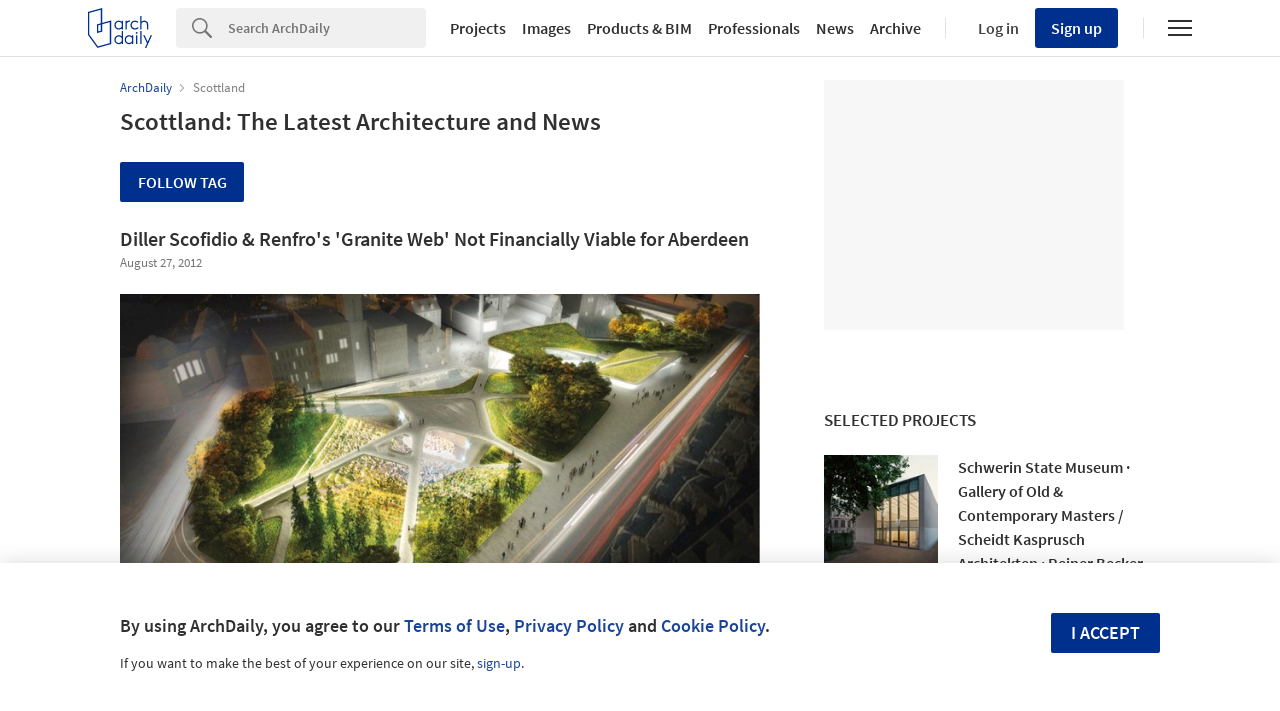

--- FILE ---
content_type: text/html; charset=utf-8
request_url: https://nrd.adsttc.com/api/v1/widgets/selected-buildings?site=us&ad_name=selected-buildings-stream&ad_medium=widget&type=desktop&article_token=&widget_salt=&d=20260125&geoip=US
body_size: 3908
content:
<h2 class='afd-title-widget'>selected projects</h2><ul><li class='afd-widget-item'><figure><a class='afd-widget-item-thumb' data-insights-category='selected-buildings-stream-widget' data-insights-label='default-nrd-thumb' data-insights-value='869048' data-insights-version='0' href='/869048/schwerin-state-museum-star-gallery-of-old-and-contemporary-masters-scheidt-kasprusch-architekten-star-reiner-becker-architekten-bda?ad_medium=widget&amp;ad_name=selected-buildings-stream' title='Schwerin State Museum · Gallery of Old &amp; Contemporary Masters / Scheidt Kasprusch Architekten · Reiner Becker Architekten BDA'><img alt='Schwerin State Museum · Gallery of Old &amp; Contemporary Masters / Scheidt Kasprusch Architekten · Reiner Becker Architekten BDA © Rainer Gollmer Fotografie' class='b-lazy' data-pin-nopin='true' data-src='https://snoopy.archdaily.com/images/archdaily/media/images/58ee/2182/e58e/ce8f/0300/055c/thumb_jpg/SMS_Aussen_B-F_02.jpg?1492001149&amp;format=webp' height='125' width='125'></a></figure><div class='widget-text'><h3 class='afd-widget-item-title'><a class='afd-widget-item-link' data-insights-category='selected-buildings-stream-widget' data-insights-label='default-nrd' data-insights-value='869048' data-insights-version='0' href='/869048/schwerin-state-museum-star-gallery-of-old-and-contemporary-masters-scheidt-kasprusch-architekten-star-reiner-becker-architekten-bda?ad_medium=widget&amp;ad_name=selected-buildings-stream' title='Schwerin State Museum · Gallery of Old &amp; Contemporary Masters / Scheidt Kasprusch Architekten · Reiner Becker Architekten BDA'>Schwerin State Museum · Gallery of Old &amp; Contemporary Masters / Scheidt Kasprusch Architekten · Reiner Becker Architekten BDA</a></h3><span class='afd-widget-item-hint'></span></div></li><li class='afd-widget-item'><figure><a class='afd-widget-item-thumb' data-insights-category='selected-buildings-stream-widget' data-insights-label='default-nrd-thumb' data-insights-value='769740' data-insights-version='1' href='/769740/n8-house-masahiko-sato?ad_medium=widget&amp;ad_name=selected-buildings-stream' title='N8-house / Masahiko Sato'><img alt='N8-house / Masahiko Sato © Toshihisa Ishii' class='b-lazy' data-pin-nopin='true' data-src='https://snoopy.archdaily.com/images/archdaily/media/images/559a/04ec/e58e/ce2c/8300/06d5/thumb_jpg/7Z2C8295-1.jpg?1436157155&amp;format=webp' height='125' width='125'></a></figure><div class='widget-text'><h3 class='afd-widget-item-title'><a class='afd-widget-item-link' data-insights-category='selected-buildings-stream-widget' data-insights-label='default-nrd' data-insights-value='769740' data-insights-version='1' href='/769740/n8-house-masahiko-sato?ad_medium=widget&amp;ad_name=selected-buildings-stream' title='N8-house / Masahiko Sato'>N8-house / Masahiko Sato</a></h3><span class='afd-widget-item-hint'></span></div></li><li class='afd-widget-item'><figure><a class='afd-widget-item-thumb' data-insights-category='selected-buildings-stream-widget' data-insights-label='default-nrd-thumb' data-insights-value='1022550' data-insights-version='2' href='/1022550/atrium-house-27-architects?ad_medium=widget&amp;ad_name=selected-buildings-stream' title='Atrium House / point27 Architects'><img alt='Atrium House / point27 Architects © Mariana Bisti' class='b-lazy' data-pin-nopin='true' data-src='https://snoopy.archdaily.com/images/archdaily/media/images/6712/a546/6509/0f00/018c/5256/thumb_jpg/DJI_0907.jpg?1729275250&amp;format=webp' height='125' width='125'></a></figure><div class='widget-text'><h3 class='afd-widget-item-title'><a class='afd-widget-item-link' data-insights-category='selected-buildings-stream-widget' data-insights-label='default-nrd' data-insights-value='1022550' data-insights-version='2' href='/1022550/atrium-house-27-architects?ad_medium=widget&amp;ad_name=selected-buildings-stream' title='Atrium House / point27 Architects'>Atrium House / point27 Architects</a></h3><span class='afd-widget-item-hint'></span></div></li></ul>
<a class="afd-widget-more-link afd-widget-more-link--right" href="/search/projects">More selected projects »</a>


--- FILE ---
content_type: text/html; charset=utf-8
request_url: https://nrd.adsttc.com/api/v1/widgets/most-visited?site=us&ad_name=most-visited-stream&ad_medium=widget&type=desktop&article_token=&widget_salt=&d=20260125&geoip=US
body_size: 3447
content:
<h2 class='afd-title-widget'>most visited</h2><ul><li class='afd-widget-item'><figure><a class='afd-widget-item-thumb' data-insights-category='most-visited-stream-widget' data-insights-label='default-nrd-thumb' data-insights-value='1003333' data-insights-version='0' href='/1003333/cotswolds-house-oliver-leech-architects?ad_medium=widget&amp;ad_name=most-visited-stream' title='Cotswolds House / Oliver Leech Architects'><img alt='Cotswolds House / Oliver Leech Architects © Jim Stephenson' class='b-lazy' data-pin-nopin='true' data-src='https://snoopy.archdaily.com/images/archdaily/media/images/649f/04ff/cb9c/465b/460c/6a1e/thumb_jpg/cotswolds-house-oliver-leech-architects_33.jpg?1688143203&amp;format=webp' height='125' width='125'></a></figure><div class='widget-text'><h3 class='afd-widget-item-title'><a class='afd-widget-item-link' data-insights-category='most-visited-stream-widget' data-insights-label='default-nrd' data-insights-value='1003333' data-insights-version='0' href='/1003333/cotswolds-house-oliver-leech-architects?ad_medium=widget&amp;ad_name=most-visited-stream' title='Cotswolds House / Oliver Leech Architects'>Cotswolds House / Oliver Leech Architects</a></h3><span class='afd-widget-item-hint'></span></div></li><li class='afd-widget-item'><figure><a class='afd-widget-item-thumb' data-insights-category='most-visited-stream-widget' data-insights-label='default-nrd-thumb' data-insights-value='1003063' data-insights-version='1' href='/1003063/jr-house-padovani-arquitetos-associados?ad_medium=widget&amp;ad_name=most-visited-stream' title='JR House / Padovani Arquitetos'><img alt='JR House / Padovani Arquitetos © Evelyn Müller' class='b-lazy' data-pin-nopin='true' data-src='https://snoopy.archdaily.com/images/archdaily/media/images/649a/e0ae/5921/184c/c996/7bb1/thumb_jpg/residencia-jr-padovani-arquitetos-associados_15.jpg?1687871707&amp;format=webp' height='125' width='125'></a></figure><div class='widget-text'><h3 class='afd-widget-item-title'><a class='afd-widget-item-link' data-insights-category='most-visited-stream-widget' data-insights-label='default-nrd' data-insights-value='1003063' data-insights-version='1' href='/1003063/jr-house-padovani-arquitetos-associados?ad_medium=widget&amp;ad_name=most-visited-stream' title='JR House / Padovani Arquitetos'>JR House / Padovani Arquitetos</a></h3><span class='afd-widget-item-hint'></span></div></li><li class='afd-widget-item'><figure><a class='afd-widget-item-thumb' data-insights-category='most-visited-stream-widget' data-insights-label='default-nrd-thumb' data-insights-value='1003310' data-insights-version='2' href='/1003310/moms-garden-center-todot-architects-and-partners?ad_medium=widget&amp;ad_name=most-visited-stream' title='Mom’s Garden Center / Todot Architects and Partners'><img alt='Mom’s Garden Center / Todot Architects and Partners © Jinbo Choi' class='b-lazy' data-pin-nopin='true' data-src='https://snoopy.archdaily.com/images/archdaily/media/images/649e/b256/cb9c/465d/b291/5c21/thumb_jpg/moms-garden-todot-architects-and-partners_15.jpg?1688121974&amp;format=webp' height='125' width='125'></a></figure><div class='widget-text'><h3 class='afd-widget-item-title'><a class='afd-widget-item-link' data-insights-category='most-visited-stream-widget' data-insights-label='default-nrd' data-insights-value='1003310' data-insights-version='2' href='/1003310/moms-garden-center-todot-architects-and-partners?ad_medium=widget&amp;ad_name=most-visited-stream' title='Mom’s Garden Center / Todot Architects and Partners'>Mom’s Garden Center / Todot Architects and Partners</a></h3><span class='afd-widget-item-hint'></span></div></li></ul>


--- FILE ---
content_type: text/html; charset=utf-8
request_url: https://nrd.adsttc.com/api/v1/widgets/featured-products?site=us&ad_medium=widget&type=desktop&article_token=&widget_salt=&d=20260125&geoip=US
body_size: 3194
content:
<h2 class='afd-title-widget'>Most visited products</h2><ul><li class='afd-widget-item' data-insights-category='widget-most-visited-products' data-insights-label='Vestal' data-insights-value='38609'><figure><a class='afd-widget-item-thumb' href='https://www.archdaily.com/catalog/us/products/38609/bespoke-architectural-woodwork-at-theros-hotel-vestal?ad_source=nimrod&amp;ad_medium=widget&amp;ad_content=most_visited_products' title='Bespoke Architectural Woodwork at Theros Hotel / Vestal'><img alt='Bespoke Architectural Woodwork at Theros Hotel' class='b-lazy' data-pin-nopin='true' data-src='https://neufert-cdn.archdaily.net/uploads/photo/image/413558/cropped_large_03-Theros-Vestal-__10_.jpg?v=1768508073' height='125' width='125'></a></figure><h3 class='afd-widget-item-title'><a class='afd-widget-item-link' href='https://www.archdaily.com/catalog/us/products/38609/bespoke-architectural-woodwork-at-theros-hotel-vestal?ad_source=nimrod&amp;ad_medium=widget&amp;ad_content=most_visited_products' title='Bespoke Architectural Woodwork at Theros Hotel / Vestal'>Bespoke Architectural Woodwork at Theros Hotel<span class='title-division'>|</span><span class='title-secondary'>Vestal</span></a></h3></li><li class='afd-widget-item' data-insights-category='widget-most-visited-products' data-insights-label='Lunawood' data-insights-value='13525'><figure><a class='afd-widget-item-thumb' href='https://www.archdaily.com/catalog/us/products/13525/thermowood-facades-lunawood?ad_source=nimrod&amp;ad_medium=widget&amp;ad_content=most_visited_products' title='Thermowood Facades / Lunawood'><img alt='Thermowood Facades' class='b-lazy' data-pin-nopin='true' data-src='https://neufert-cdn.archdaily.net/uploads/photo/image/249103/cropped_large_Lunawood_Thermowood_Facade_Private_Apartment_in_Lithuania_Weathered_2_resized.jpg?v=1754064199' height='125' width='125'></a></figure><h3 class='afd-widget-item-title'><a class='afd-widget-item-link' href='https://www.archdaily.com/catalog/us/products/13525/thermowood-facades-lunawood?ad_source=nimrod&amp;ad_medium=widget&amp;ad_content=most_visited_products' title='Thermowood Facades / Lunawood'>Thermowood Facades<span class='title-division'>|</span><span class='title-secondary'>Lunawood</span></a></h3></li><li class='afd-widget-item' data-insights-category='widget-most-visited-products' data-insights-label='HIMACS' data-insights-value='37068'><figure><a class='afd-widget-item-thumb' href='https://www.archdaily.com/catalog/us/products/37068/mineral-composite-panels-solids-collection-himacs?ad_source=nimrod&amp;ad_medium=widget&amp;ad_content=most_visited_products' title='Mineral Composite Panels - Solids Collection / HIMACS'><img alt='Mineral Composite Panels - Solids Collection' class='b-lazy' data-pin-nopin='true' data-src='https://neufert-cdn.archdaily.net/uploads/photo/image/388449/cropped_large_himacs_solids-collection_b7c2ada0.jpeg?v=1768911540' height='125' width='125'></a></figure><h3 class='afd-widget-item-title'><a class='afd-widget-item-link' href='https://www.archdaily.com/catalog/us/products/37068/mineral-composite-panels-solids-collection-himacs?ad_source=nimrod&amp;ad_medium=widget&amp;ad_content=most_visited_products' title='Mineral Composite Panels - Solids Collection / HIMACS'>Mineral Composite Panels - Solids Collection<span class='title-division'>|</span><span class='title-secondary'>HIMACS</span></a></h3></li></ul>

--- FILE ---
content_type: text/javascript;charset=utf-8
request_url: https://p1cluster.cxense.com/p1.js
body_size: 99
content:
cX.library.onP1('jcav2s4vlxo711o0ft4jiip7q');


--- FILE ---
content_type: text/javascript;charset=utf-8
request_url: https://id.cxense.com/public/user/id?json=%7B%22identities%22%3A%5B%7B%22type%22%3A%22ckp%22%2C%22id%22%3A%22mkt6hnxuher1i9pt%22%7D%2C%7B%22type%22%3A%22lst%22%2C%22id%22%3A%22jcav2s4vlxo711o0ft4jiip7q%22%7D%2C%7B%22type%22%3A%22cst%22%2C%22id%22%3A%22jcav2s4vlxo711o0ft4jiip7q%22%7D%5D%7D&callback=cXJsonpCB1
body_size: 186
content:
/**/
cXJsonpCB1({"httpStatus":200,"response":{"userId":"cx:3ix041fh7lvqq6us2t1lzguzh:zq1keu8ugjm","newUser":true}})